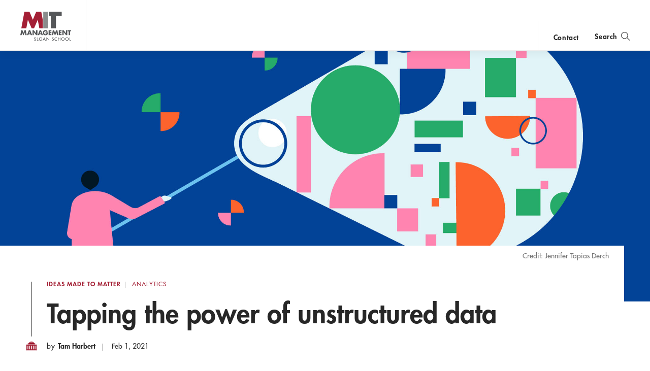

--- FILE ---
content_type: text/html; charset=UTF-8
request_url: https://mitsloan.mit.edu/ideas-made-to-matter/tapping-power-unstructured-data?utm_source=thinkingforward&utm_medium=email&utm_campaign=unstructured
body_size: 20979
content:
<!DOCTYPE html>
<html lang="en" dir="ltr" prefix="og: https://ogp.me/ns#">
  <head>
    <meta charset="utf-8" />
<noscript><style>form.antibot * :not(.antibot-message) { display: none !important; }</style>
</noscript><style>/* @see https://github.com/aFarkas/lazysizes#broken-image-symbol */.js img.lazyload:not([src]) { visibility: hidden; }/* @see https://github.com/aFarkas/lazysizes#automatically-setting-the-sizes-attribute */.js img.lazyloaded[data-sizes=auto] { display: block; width: 100%; }</style>
<meta property="og:site_name" content="MIT Sloan" />
<meta property="og:url" content="https://mitsloan.mit.edu/ideas-made-to-matter/tapping-power-unstructured-data" />
<meta property="og:title" content="Tapping the power of unstructured data | MIT Sloan" />
<meta property="og:image" content="https://mitsloan.mit.edu/sites/default/files/styles/og_image/public/2021-01/unstructured-data_0.jpg?h=8d8ebe03&amp;itok=khTfUC4q" />
<meta name="twitter:card" content="summary_large_image" />
<meta name="twitter:description" content="There’s competitive advantage buried in text, images, audio, social media, and more — as industries like shipping, retail, legal, and finance are finding." />
<meta name="twitter:site" content="MITSloan" />
<meta name="twitter:title" content="Tapping the power of unstructured data | MIT Sloan" />
<meta name="twitter:image" content="https://mitsloan.mit.edu/sites/default/files/styles/og_image/public/2021-01/unstructured-data_0.jpg?h=8d8ebe03&amp;itok=khTfUC4q" />
<meta name="msvalidate.01" content="64FACE15B8B2407A6A501FD9EAC092AD" />
<meta name="facebook-domain-verification" content="o19u7bs0bn1cuxcoaxxw8b3gps1ffa" />
<meta name="google-site-verification" content="oUyu8HosmUo7DzbQ59Kk5-jsvPjeI1ab_LfqomGgqMg" />
<meta name="Generator" content="Drupal 10 (https://www.drupal.org)" />
<meta name="MobileOptimized" content="width" />
<meta name="HandheldFriendly" content="true" />
<meta name="viewport" content="width=device-width, initial-scale=1.0" />
<meta name="theme-color" content="#000000" />
<link rel="icon" href="/favicon.ico" type="image/vnd.microsoft.icon" />
<link rel="manifest" href="/manifest.json?_format=json" />
<link rel="canonical" href="https://mitsloan.mit.edu/ideas-made-to-matter/tapping-power-unstructured-data" />
<link rel="shortlink" href="https://mitsloan.mit.edu/node/27865" />

    <title>Tapping the power of unstructured data | MIT Sloan</title>
    <meta http-equiv="X-UA-Compatible" content="IE=edge" />
        <link rel="apple-touch-icon" sizes="180x180" href="/apple-touch-icon.png">
    <link rel="icon" type="image/png" sizes="32x32" href="/favicon-32x32.png">
    <link rel="icon" type="image/png" sizes="16x16" href="/favicon-16x16.png">
    <link rel="manifest" href="/manifest.json">
    <link rel="mask-icon" href="/safari-pinned-tab.svg" color="#a31f34">
    <meta name="theme-color" content="#ffffff">
        <link rel="stylesheet" media="all" href="/sites/default/files/css/css_WvhTc0WdBNdFp26YKxI5cicBUJcPTkyMgPPl1JoPd-0.css?delta=0&amp;language=en&amp;theme=mitsloan&amp;include=eJx1jVEKAjEQQy9U2iNJuh27lZlO6UzRvb0Kih-LPwnkJWTTSanMNcARNzwCdW9-XEgylbRheNMepLmxoqfKmsFhYKJOjN2-218SVx8rc7OdSrDDnCRlGIU75atOSR-PxCSvt1jI0diia638vyZkhnrmb3kC-t5NHQ" />
<link rel="stylesheet" media="all" href="/sites/default/files/css/css_-rFspPROs5SAwfCO-KWFgDOUY_PPENM_Z64iWNrIleg.css?delta=1&amp;language=en&amp;theme=mitsloan&amp;include=eJx1jVEKAjEQQy9U2iNJuh27lZlO6UzRvb0Kih-LPwnkJWTTSanMNcARNzwCdW9-XEgylbRheNMepLmxoqfKmsFhYKJOjN2-218SVx8rc7OdSrDDnCRlGIU75atOSR-PxCSvt1jI0diia638vyZkhnrmb3kC-t5NHQ" />

    <link type="text/css" rel="stylesheet" href="//fast.fonts.net/cssapi/d1a7a6a7-f8a0-45f8-aea8-21101826bd46.css"/>
    <script type="application/json" data-drupal-selector="drupal-settings-json">{"path":{"baseUrl":"\/","pathPrefix":"","currentPath":"node\/27865","currentPathIsAdmin":false,"isFront":false,"currentLanguage":"en","currentQuery":{"utm_campaign":"PANTHEON_STRIPPED","utm_medium":"PANTHEON_STRIPPED","utm_source":"PANTHEON_STRIPPED"}},"pluralDelimiter":"\u0003","suppressDeprecationErrors":true,"gtag":{"tagId":"","consentMode":false,"otherIds":[],"events":[],"additionalConfigInfo":[]},"ajaxPageState":{"libraries":"[base64]","theme":"mitsloan","theme_token":null},"ajaxTrustedUrl":{"form_action_p_pvdeGsVG5zNF_XLGPTvYSKCf43t8qZYSwcfZl2uzM":true},"gtm":{"tagId":null,"settings":{"data_layer":"dataLayer","include_classes":false,"allowlist_classes":"","blocklist_classes":"","include_environment":false,"environment_id":"","environment_token":""},"tagIds":["GTM-MVBC5PK"]},"dataLayer":{"defaultLang":"en","languages":{"en":{"id":"en","name":"English","direction":"ltr","weight":0}}},"lazy":{"lazysizes":{"lazyClass":"lazyload","loadedClass":"lazyloaded","loadingClass":"lazyloading","preloadClass":"lazypreload","errorClass":"lazyerror","autosizesClass":"lazyautosizes","srcAttr":"data-src","srcsetAttr":"data-srcset","sizesAttr":"data-sizes","minSize":40,"customMedia":[],"init":true,"expFactor":1.5,"hFac":0.8,"loadMode":2,"loadHidden":true,"ricTimeout":0,"throttleDelay":125,"plugins":[]},"placeholderSrc":"","preferNative":false,"minified":true,"libraryPath":"\/libraries\/lazysizes"},"user":{"uid":0,"permissionsHash":"b0578fd6735a74d7cf6ebcd03150dae1a82db6b50441e3d07964606c413cd7d3"}}</script>
<script src="/sites/default/files/js/js_7bUWEeXEfn0JUMBve2SIQsk6oK4rFAnVxOzXhTNFY_M.js?scope=header&amp;delta=0&amp;language=en&amp;theme=mitsloan&amp;include=[base64]"></script>
<script src="/modules/contrib/google_tag/js/gtag.js?t57usm"></script>
<script src="/modules/contrib/google_tag/js/gtm.js?t57usm"></script>
<script src="/sites/default/files/js/js_qTc_kBuQYqef9yALsD0AFxpGC8aTJdT4PQ-0irUAybc.js?scope=header&amp;delta=3&amp;language=en&amp;theme=mitsloan&amp;include=[base64]"></script>

  </head>
  <body class="user--anonymous">
        <a href="#main-content" class="visually-hidden focusable" id="skip-to-main-link">Skip to main content</a>
    <noscript><iframe src="https://www.googletagmanager.com/ns.html?id=GTM-MVBC5PK"
                  height="0" width="0" style="display:none;visibility:hidden"></iframe></noscript>

      <div class="dialog-off-canvas-main-canvas" data-off-canvas-main-canvas>
    <header id="site-header" class="site-header nav init ">
    <div class="site-header--content" data-nosnippet>
        <a class="nav--logo no-print" href="/" title="MIT Sloan">MIT Sloan logo</a>
        <nav class="nav--main no-print" aria-label="main">
                              <span class="nav--main--inner">
    <ul id="nav-menu" class="nav--links" aria-labelledby="nav-menu-btn">
                <li class="nav--academics nav--academics-mobile">
            <button class="academics-overlay--open-btn js-academics-overlay-btn" data-opened="false" aria-label="academics" aria-expanded="false">academics</button>
        </li>
                    <li><a href="/ideas-made-to-matter">Ideas Made to Matter</a></li>
                    <li><a href="/values/our-values">Values</a></li>
                    <li><a href="/events">Events</a></li>
                    <li><a href="/alumni">Alumni</a></li>
                    <li><a href="/faculty/faculty-directory">Faculty</a></li>
                    <li><a href="/about/why-mit-sloan">About</a></li>
                    <li><a href="https://exec.mit.edu/s/">Executive Education</a></li>
                <li class="nav--academics nav--academics-desktop">
            <button class="academics-overlay--open-btn js-academics-overlay-btn" data-opened="false" aria-label="academics" aria-expanded="false">academics</button>
        </li>
                    <li class="nav--contact nav--contact-mobile">
              <a href="/about/staff-directory">contact</a>
            </li>
            </ul>
    <span class="nav--mobile-footer">
                    <ul class="nav--share">
                                    <li><a class="nav--facebook" href="https://www.facebook.com/MITSloan" target="_blank">facebook</a></li>
                                    <li><a class="nav--instagram" href="https://www.instagram.com/mitsloan/" target="_blank">instagram</a></li>
                                    <li><a class="nav--linkedin" href="https://www.linkedin.com/company/mit-sloan-school-of-management" target="_blank">linkedin</a></li>
                                    <li><a class="nav--twitter" href="https://twitter.com/mitsloan" target="_blank">twitter</a></li>
                                    <li><a class="nav--youtube" href="https://www.youtube.com/user/MITSloan" target="_blank">youtube</a></li>
                            </ul>
                <a href="https://mit.edu" class="nav--mit-logo" title="Massachusetts Institute of Technology" target="_blank"></a>
    </span>
</span>


                    </nav>
        <div class="nav--actions no-print">
                              <div id="smart-area" class="nav--smart-area" data-site-section="fallback" data-animation-triggered="false" data-fallback-enabled="true">
                <p class="nav--smart-area-fallback">
                                        <span>Learn about the future of management education.</span>
                                        <a class="nav--smart-area-link" href="/about/office-dean"> A conversation with John C Head III Dean Rick Locke.</a>
                    </p>
    </div>


                                        <div class="nav--contact nav--contact-desktop contact-link">
                  <a href="/about/staff-directory">contact</a>
                </div>
                        <button class="js-nav-search-view-btn nav--search-toggle" aria-label="search" aria-expanded="false"><span>Search</span></button>
            <button id="nav-menu-btn" class="js-nav-view-btn nav--view-toggle" aria-label="show main navigation" aria-haspopup="true" aria-controls="nav-menu">Show Main Navigation</button>
        </div>
        <div class="nav--search no-print" aria-hidden="true">
            <form id="nav-search-form" class="nav--search-form">
                <input tabindex="-1" class="nav--search-field" type="text" placeholder="Search">
                <input tabindex="-1" type="submit" class="js-nav-search-submit nav--search-submit" value="Submit">
                <span class="nav--search-submit-graphic" aria-hidden="true"></span>
            </form>
            <button tabindex="-1" class="js-nav-search-view-btn nav--search-close">close search</button>
        </div>
    </div>
              <section class="academics-overlay js-academics-overlay init">
	<div class="academics-overlay--content" data-nosnippet>
		<header class="academics-overlay--header">
			<span class="academics-overlay--close-btn-wrapper">
				<button tabindex="-1" class="academics-overlay--close-btn js-academics-overlay-btn">Back to Menu</button>
			</span>
							<h2 class="academics-overlay--title">Which program is right for you?</h2>
			                                        <span class="academics-overlay--bg">
                        <picture loading="lazy" data-lazy="1 27628" width="1500" height="500">
                <!--[if IE 9]><video style="display: none;"><![endif]-->
              <source media="all and (min-width: 3840px)" type="image/png" width="1500" height="500" data-srcset="/sites/default/files/styles/academics_overlay_desktop/public/2021-06/academics-overlay-default.png?itok=Q_WEj4_e 1x"/>
              <source media="all and (max-width: 3839px) and (min-width: 1920px)" type="image/png" width="1500" height="500" data-srcset="/sites/default/files/styles/academics_overlay_desktop/public/2021-06/academics-overlay-default.png?itok=Q_WEj4_e 1x"/>
              <source media="all and (max-width: 1919px) and (min-width: 1440px)" type="image/png" width="1500" height="500" data-srcset="/sites/default/files/styles/academics_overlay_desktop/public/2021-06/academics-overlay-default.png?itok=Q_WEj4_e 1x"/>
              <source media="all and (max-width: 1439px) and (min-width: 1210px)" type="image/png" width="1500" height="500" data-srcset="/sites/default/files/styles/academics_overlay_desktop/public/2021-06/academics-overlay-default.png?itok=Q_WEj4_e 1x"/>
              <source media="all and (max-width: 1209px) and (min-width: 768px)" type="image/png" width="780" height="260" data-srcset="/sites/default/files/styles/academics_overlay_mobile/public/2021-06/academics-overlay-default.png?itok=g9xoNRww 1x"/>
              <source media="all and (max-width: 767px)" type="image/png" width="780" height="260" data-srcset="/sites/default/files/styles/academics_overlay_mobile/public/2021-06/academics-overlay-default.png?itok=g9xoNRww 1x"/>
            <!--[if IE 9]></video><![endif]-->
            <img loading="lazy" width="1500" height="500" alt="MIT Sloan Campus life" class="lazyload" data-src="/sites/default/files/styles/academics_overlay_desktop/public/2021-06/academics-overlay-default.png?itok=Q_WEj4_e" />

  </picture>



                </span>
            		</header>

		<div class="academics-overlay--body">
			<div class="academics-overlay--programs">
									<div class="academics-overlay--programs-col">
																					<div class="academics-overlay--program">
									<a href="/mba/introduce-yourself" >MBA</a>
									<p>Through intellectual rigor and experiential learning, this full-time, two-year MBA program develops leaders who make a difference in the world.</p>
								</div>
																												<div class="academics-overlay--program">
									<a href="https://lgo.mit.edu/"  target="_blank" >Leaders for Global Operations</a>
									<p>Earn your MBA and SM in engineering with this transformative two-year program. </p>
								</div>
																												<div class="academics-overlay--program">
									<a href="/mfin/introduce-yourself" >Master of Finance</a>
									<p>A rigorous, hands-on program that prepares adaptive problem solvers for premier finance careers.</p>
								</div>
																												<div class="academics-overlay--program">
									<a href="/master-of-business-analytics/introduce-yourself" >Master of Business Analytics</a>
									<p>A 12-month program focused on applying the tools of modern data science, optimization and machine learning to solve real-world business problems.</p>
								</div>
																		</div>
									<div class="academics-overlay--programs-col">
																					<div class="academics-overlay--program">
									<a href="/msms/master-science-management-studies/explore-program" >Master of Science in Management Studies</a>
									<p>Combine an international MBA with a deep dive into management science. A special opportunity for partner and affiliate schools only.</p>
								</div>
																												<div class="academics-overlay--program">
									<a href="/programs/phd/explore-program" >PhD</a>
									<p>A doctoral program that produces outstanding scholars who are leading in their fields of research.</p>
								</div>
																												<div class="academics-overlay--program">
									<a href="/programs/undergraduate/undergraduate-programs" >Undergraduate </a>
									<p>Bring a business perspective to your technical and quantitative expertise with a bachelor’s degree in management, business analytics, or finance.</p>
								</div>
																												<div class="academics-overlay--program">
									<a href="/mba/deferred-admission" >MBA Early (Deferred admissions option)</a>
									<p>Apply now and work for two to five years. We&#039;ll save you a seat in our MBA class when you&#039;re ready to come back to campus for your degree.</p>
								</div>
																		</div>
							</div>

							<div class="academics-overlay--executive-programs">
					<h3>
						<strong>Executive</strong>
						Programs</h3>
											<div class="academics-overlay--program">
							<a href="/emba/introduce-yourself" >MIT Executive MBA</a>
							<p>The 20-month program teaches the science of management to mid-career leaders who want to move from success to significance.</p>
						</div>
											<div class="academics-overlay--program">
							<a href="/mit-sloan-fellows-mba-program/introduce-yourself" >MIT Sloan Fellows MBA</a>
							<p>A full-time MBA program for mid-career leaders eager to dedicate one year of discovery for a lifetime of impact.</p>
						</div>
											<div class="academics-overlay--program">
							<a href="https://sdm.mit.edu/"  target="_blank" >System Design &amp; Management</a>
							<p>A joint program for mid-career professionals that integrates engineering and systems thinking. Earn your master’s degree in engineering and management.</p>
						</div>
											<div class="academics-overlay--program">
							<a href="https://executive.mit.edu/"  target="_blank" >Executive Education</a>
							<p>Non-degree programs for senior executives and high-potential managers.</p>
						</div>
											<div class="academics-overlay--program">
							<a href="/visiting-fellows" >Visiting Fellows </a>
							<p>A non-degree, customizable program for mid-career professionals.</p>
						</div>
									</div>
					</div>
					<footer class="academics-overlay--footer">
				<a class="academics-overlay--footer-link" href="/events?f%5B0%5D=events_audience%3A1802">View Upcoming Program Events</a>
			</footer>
			</div>
</section>


    </header>

<main class="" role="main" id="main-content">
                <div class="admin"><div class="admin--messages"><div data-drupal-messages-fallback class="hidden"></div>
</div></div>    
      
<article class="article" itemscope itemtype="http://schema.org/Article">
    <meta hidden itemprop="headline" content="There’s competitive advantage buried in text, images, audio, social media, and more — as industries like shipping, retail, legal, and finance are finding.">    <span hidden aria-hidden="true" itemprop="publisher" itemscope itemtype="http://schema.org/Organization">
        <meta hidden itemprop="name" content="MIT Sloan School of Management">
        <span hidden itemprop="logo" itemscope itemtype="https://schema.org/ImageObject">
            <meta itemprop="url" content="/themes/custom/mitsloan/img/MITSloanLogo.png">
            <meta itemprop="width" content="152">
            <meta itemprop="height" content="87">
        </span>
    </span>

            <header class="article_header" data-background="true">
    <figure class="article_header--figure no-print" aria-hidden="true">
                    <div class="article_header--bg" aria-label="Illustration of a person catching data shapes in a net" aria-hidden="true" itemprop="image" itemscope itemtype="https://schema.org/ImageObject" style="background-image: url(/sites/default/files/styles/article_header/public/2021-01/unstructured-data_0.jpg?h=8d8ebe03&amp;itok=KCMSX_Sn);">
                <meta itemprop="url" content="/sites/default/files/styles/article_header/public/2021-01/unstructured-data_0.jpg?h=8d8ebe03&amp;itok=KCMSX_Sn">
                <meta itemprop="width" content="1400">
                <meta itemprop="height" content="480">
            </div>
                <div class="article_header--pattern">
            <div class="article_header--pattern_inside"></div>
        </div>
    </figure>
    <div class="article_header--container" data-long-title="false">
        <div class="article_header--notation no-print">
                    <p class="article_header--credit">Credit: Jennifer Tapias Derch</p>
                        </div>
        <div class="article_header--decoration" aria-hidden="true">
            <svg class="article_header--dome" tabindex="-1" aria-hidden="true" focusable="false" width="22px" height="18px" viewBox="0 0 22 18" version="1.1" xmlns="http://www.w3.org/2000/svg" xmlns:xlink="http://www.w3.org/1999/xlink">
                <defs>
                    <mask id="article_header--dome_mask" fill="white">
                        <polygon id="article_header--dome_path" points="10.8642542 0.0350544111 0.0170843034 0.0350544111 0.0170843034 2.60748156 10.8642542 2.60748156 10.8642542 0.0350544111"></polygon>
                    </mask>
                </defs>
                <path fill-rule="evenodd" d="M0,6.09932859 L0.877883598,8.18323872 L0.877883598,15.3222329 L0.030840682,17.3245206 L21.9724797,17.3245206 L21.1214203,15.3222329 L21.1214203,8.18323872 L21.997726,6.09932859 L0,6.09932859 Z M17.2313345,15.2588777 L18.7742293,15.2588777 L18.7742293,8.1938221 L17.2313345,8.1938221 L17.2313345,15.2588777 Z M13.7314192,15.2588777 L15.2733098,15.2588777 L15.2733098,8.1938221 L13.7314192,8.1938221 L13.7314192,15.2588777 Z M10.2639224,15.2588777 L11.8059565,15.2588777 L11.8059565,8.1938221 L10.2639224,8.1938221 L10.2639224,15.2588777 Z M6.75783892,15.2588777 L8.30001646,15.2588777 L8.30001646,8.1938221 L6.75783892,8.1938221 L6.75783892,15.2588777 Z M3.27355908,15.2588777 L4.81458907,15.2588777 L4.81458907,8.1938221 L3.27355908,8.1938221 L3.27355908,15.2588777 Z" fill="#A31F34"></path>
                <path transform="translate(3.533216, 0.018557)" fill="#A31F34" d="M0.0279793063,5.37149681 L0.0279793063,4.26763624 C0.0279793063,3.40443874 3.38401928,2.70477613 7.52628148,2.70477613 C11.6685437,2.70477613 15.0227189,3.40443874 15.0227189,4.26763624 L15.0227189,5.37149681"></path>
                <path transform="translate(5.5943570000000005, 0.018557)" fill="#A31F34" mask="url(#article_header--dome_mask)" d="M5.44131476,0.0351413977 C5.18182269,0.0316619318 1.89621423,0.0718207677 0.0170843034,2.16689419 L0.0170843034,2.60748156 C1.21140764,2.22908964 3.74808959,2.05584124 5.40903962,2.07671803 L5.40903962,2.07802283 L5.42668336,2.07802283 L5.44131476,2.07802283 L5.4545117,2.07802283 L5.47430711,2.07802283 L5.47430711,2.07671803 C7.13396614,2.05584124 9.67093498,2.22908964 10.8642542,2.60748156 L10.8642542,2.16689419 C8.98770629,0.0718207677 5.69951581,0.0316619318 5.44131476,0.0351413977"></path>
            </svg>
        </div>

        <div class="article_header--text_wrap">
            <div class="article_header--eyebrow">
                <p class="article_header--label">		<a class="eyebrow-link" href="/ideas-made-to-matter">Ideas Made to Matter</a>

</p>
                                    <p class="article_header--tag">
                                            <a class="primary-topic-page-link" href="/ideas-made-to-matter/topics/analytics">
                        Analytics</a>
                                        </p>
                            </div>
            <h1 class="article_header--title" itemprop="name">Tapping the power of unstructured data</h1>
            <div class="article_header--info">
                                        <p class="article_header--info_label">By</p>
    					            <p class="article_header--author" itemprop="author">Tam Harbert</p>
      	                                                    <p class="article_header--date">
                        <time datetime="2021-02-01" itemprop="datePublished" pubdate>Feb 1, 2021</time>
                    </p>
                            </div>
        </div>
    </div>
</header>
    
            <aside class="wim">
        <h2 class="wim--label jump-header" id="why-it-matters">Why It Matters		<a href="#why-it-matters" class="jump-link" aria-label="Jump to Why It Matters">
            <img src="/themes/custom/mitsloan/img/anchorlink-icon.png" alt="" />
        </a>
		</h2>
    <p class="wim--text">Data locked away in text, audio, social media, and other unstructured sources can be a competitive advantage for firms that figure out how to use it.</p>

        <svg class="wim--corner" data-position="top_left" aria-hidden="true" focusable="false">
        <rect class="wim--corner_rect" x="0" y="0" width="2" height="15"></rect>
        <rect class="wim--corner_rect" x="0" y="0" width="15" height="2"></rect>
    </svg>
    <svg class="wim--corner" data-position="bot_right" aria-hidden="true" focusable="false">
        <rect class="wim--corner_rect" x="13" y="0" width="2" height="15"></rect>
        <rect class="wim--corner_rect" x="0" y="13" width="15" height="2"></rect>
    </svg>
    <svg class="wim--corner" data-position="bot_left" aria-hidden="true" focusable="false">
        <rect class="wim--corner_rect" x="0" y="0" width="2" height="15"></rect>
        <rect class="wim--corner_rect" x="0" y="13" width="15" height="2"></rect>
    </svg>
    <svg class="wim--corner" data-position="top_right" aria-hidden="true" focusable="false">
        <rect class="wim--corner_rect" x="13" y="0" width="2" height="15"></rect>
        <rect class="wim--corner_rect" x="0" y="0" width="15" height="2"></rect>
    </svg>

                <div class="wim--share no-print">
            <div class="micro_share">
    <button class="micro_share--button" type="button" aria-label="Click to open social share links." aria-expanded="false">
        <span class="micro_share--label">Share</span>
    </button>

        <div class="micro_share--icons" data-opened="false" aria-hidden="true">
        <ul class="micro_share--list">
                            <li class="micro_share--item">
                    <a tabindex="-1" class="micro_share--link" title="Share on Facebook" data-social="facebook" target="_blank" href="https://www.facebook.com/dialog/share?app_id=197866067790470&amp;display=popup&amp;href=https://mitsloan.mit.edu/ideas-made-to-matter/tapping-power-unstructured-data&amp;redirect_uri=https://mitsloan.mit.edu/ideas-made-to-matter/tapping-power-unstructured-data&amp;quote=Data locked away in text, audio, social media, and other unstructured sources can be a competitive advantage for firms that figure out how to use it."></a>
                </li>
                                        <li class="micro_share--item">
                    <a tabindex="-1" class="micro_share--link" title="Share on X" data-social="twitter" target="_blank" href="https://twitter.com/intent/tweet?url=https://mitsloan.mit.edu/ideas-made-to-matter/tapping-power-unstructured-data&amp;text=Data locked away in text, audio, social media, and other unstructured sources can be a competitive advantage for firms that figure out how to use it.&amp;via=MITSloan"> </a>
                </li>
                                        <li class="micro_share--item">
                    <a tabindex="-1" class="micro_share--link" title="Share on LinkedIn" data-social="linkedin" target="_blank" href="https://www.linkedin.com/shareArticle?mini=true&amp;url=https://mitsloan.mit.edu/ideas-made-to-matter/tapping-power-unstructured-data&amp;title=Tapping the power of unstructured data&amp;summary=Data locked away in text, audio, social media, and other unstructured sources can be a competitive advantage for firms that figure out how to use it.&amp;source="></a>
                </li>
                                        <li class="micro_share--item">
                    <a tabindex="-1" class="micro_share--link" title="Mail link" data-social="mail" href="mailto:?subject=Tapping%20the%20power%20of%20unstructured%20data&amp;body=Data locked away in text, audio, social media, and other unstructured sources can be a competitive advantage for firms that figure out how to use it. https%3A%2F%2Fmitsloan.mit.edu%2Fideas-made-to-matter%2Ftapping-power-unstructured-data"></a>
                </li>
                        <li class="micro_share--item">
                <button tabindex="-1" class="micro_share--close" type="button"  aria-label="Close sharing links"></button>
            </li>
        </ul>
    </div>
</div>
        </div>
    </aside>
    
            <div class="article--body">
                            <aside class="share js-share" data-visible="true" data-fixed="false" tabindex="0">
    <ul class="share--list">
                    <li><a href="https://www.facebook.com/dialog/share?app_id=197866067790470&amp;display=popup&amp;href=https://mitsloan.mit.edu/ideas-made-to-matter/tapping-power-unstructured-data&amp;redirect_uri=https://mitsloan.mit.edu/ideas-made-to-matter/tapping-power-unstructured-data&amp;quote=" target="_blank" class="share--btn share--facebook">facebook</a></li>
                            <li><a href="https://twitter.com/intent/tweet?url=https://mitsloan.mit.edu/ideas-made-to-matter/tapping-power-unstructured-data&amp;text=Tapping the power of unstructured data&amp;via=MITSloan" target="_blank" class="share--btn share--twitter">X</a></li>
                            <li><a href="https://www.linkedin.com/shareArticle?mini=true&amp;url=https://mitsloan.mit.edu/ideas-made-to-matter/tapping-power-unstructured-data&amp;title=Tapping the power of unstructured data&amp;summary=&amp;source=" target="_blank" class="share--btn share--linkedin">linkedin</a></li>
                            <li><a href="mailto:?subject=Tapping%20the%20power%20of%20unstructured%20data&amp;body=Read more from MIT Sloan.%0A %0ATapping%20the%20power%20of%20unstructured%20data%0AThere%E2%80%99s%20competitive%20advantage%20buried%20in%20text%2C%20images%2C%20audio%2C%20social%20media%2C%20and%20more%20%E2%80%94%20as%20industries%20like%20shipping%2C%20retail%2C%20legal%2C%20and%20finance%20are%20finding.%0Ahttps://mitsloan.mit.edu/ideas-made-to-matter/tapping-power-unstructured-data%0A" class="share--btn share--email">email</a></li>
                            <li><a href="#" onclick="window.print();return false;" class="share--btn share--print">print</a></li>
            </ul>
    <button class="share--btn share--open js-open">open share links</button>
    <button class="share--btn share--close js-close">close share links</button>
</aside>

            
            <p>If your organization struggles to corral and analyze unstructured data, you’re not alone. Only 18% of organizations in a <a class="linkit" href="https://www2.deloitte.com/us/en/insights/topics/analytics/insight-driven-organization.html" target="_blank">2019 survey by Deloitte</a> reported being able to take advantage of such data.</p>

<p>In fact, a majority of data (80% to 90%, according to multiple analyst estimates) is unstructured information like text, video, audio, web server logs, social media, and more. That’s a huge untapped resource with the potential to create competitive advantage for companies that figure out how to use it.</p>

<aside class="pull_quote_small half-width-module">
    <div class="pull_quote_small--quotes_wrap" aria-hidden="false">
        <svg class="pull_quote_small--quotes" focusable="false" width="91px" height="70px" viewBox="0 0 91 70" version="1.1" xmlns:xlink="http://www.w3.org/1999/xlink">
            <defs>
                <linearGradient x1="29.4658779%" y1="13.902831%" x2="84.3203814%" y2="75.0760102%" id="linearGradient-1">
                                            <stop stop-color="#EC0044" offset="0%" />
                        <stop stop-color="#F9917C" offset="100%" />
                                    </linearGradient>
            </defs>
            <g stroke="none" stroke-width="1" fill="none" fill-rule="evenodd">
                <g transform="translate(-262.000000, -371.000000)" fill="url(#linearGradient-1)">
                    <g transform="translate(81.000000, 200.000000)">
                        <g id="Group-8" transform="translate(0.000000, 171.000000)">
                            <g>
                                <path d="M221.197577,7.9054774 C216.942406,10.2175654 213.502108,12.2085002 210.876577,13.8783415 C208.251047,15.5481828 205.580288,17.7531966 202.864222,20.4934491 C200.329227,23.0624357 198.382743,25.7598313 197.02471,28.5857166 C195.666677,31.4116019 194.716068,35.0509451 194.172854,39.5038553 L200.69138,39.5038553 C206.304584,39.5038553 210.718125,40.8097373 213.932136,43.4215404 C217.146148,46.0333435 218.753129,49.8653577 218.753129,54.9176982 C218.753129,58.5142795 217.327216,61.87532 214.475347,65.0009204 C211.623477,68.1265208 207.707874,69.6892976 202.72842,69.6892976 C194.942364,69.6892976 189.374512,67.2702048 186.024697,62.4319466 C182.674882,57.5936884 181,51.2355418 181,43.357316 C181,37.7911783 182.267478,32.7175057 184.802473,28.1361462 C187.337468,23.5547866 190.41563,19.4658775 194.037052,15.8692962 C197.749009,12.187082 201.687245,9.06152846 205.85188,6.4925418 C210.016515,3.92355514 213.50208,1.82558084 216.308682,0.198555957 L221.197577,7.9054774 Z M271.444547,7.9054774 C267.189377,10.2175654 263.749078,12.2085002 261.123548,13.8783415 C258.498017,15.5481828 255.827259,17.7531966 253.111193,20.4934491 C250.485662,23.1480686 248.516544,25.8668721 247.203779,28.6499409 C245.891014,31.4330098 244.963038,35.0509451 244.419825,39.5038553 L250.938351,39.5038553 C256.551554,39.5038553 260.965095,40.8097373 264.179107,43.4215404 C267.393118,46.0333435 269.0001,49.8653577 269.0001,54.9176982 C269.0001,58.5142795 267.574187,61.87532 264.722317,65.0009204 C261.870448,68.1265208 257.954845,69.6892976 252.97539,69.6892976 C245.189334,69.6892976 239.621482,67.2702048 236.271668,62.4319466 C232.921853,57.5936884 231.246971,51.2355418 231.246971,43.357316 C231.246971,37.7911783 232.514449,32.7175057 235.049444,28.1361462 C237.584439,23.5547866 240.662601,19.4658775 244.284022,15.8692962 C247.995979,12.187082 251.934216,9.06152846 256.098851,6.4925418 C260.263485,3.92355514 263.749051,1.82558084 266.555653,0.198555957 L271.444547,7.9054774 Z" id="“-copy-4" />
                            </g>
                        </g>
                    </g>
                </g>
            </g>
        </svg>
    </div>

    <blockquote class="pull_quote_small--text">Since most of the world’s data is unstructured, an ability to analyze and act on it presents a big opportunity.</blockquote>

    <span class="pull_quote_small--credit">
        <strong class="pull_quote_small--name">Mikey Shulman</strong>
        <span class="pull_quote_small--job">Head of Machine Learning, Kensho</span>
    </span>

            <div class="pull_quote_small--share">
            <div class="micro_share">
    <button class="micro_share--button" type="button" aria-label="Click to open social share links." aria-expanded="false">
        <span class="micro_share--label">Share</span>
    </button>

        <div class="micro_share--icons" data-opened="false" aria-hidden="true">
        <ul class="micro_share--list">
                            <li class="micro_share--item">
                    <a tabindex="-1" class="micro_share--link" title="Share on Facebook" data-social="facebook" target="_blank" href="https://www.facebook.com/dialog/share?app_id=197866067790470&amp;display=popup&amp;href=https://mitsloan.mit.edu/ideas-made-to-matter/tapping-power-unstructured-data&amp;redirect_uri=https://mitsloan.mit.edu/ideas-made-to-matter/tapping-power-unstructured-data&amp;quote=Since most of the world’s data is unstructured, an ability to analyze and act on it presents a big opportunity."></a>
                </li>
                                        <li class="micro_share--item">
                    <a tabindex="-1" class="micro_share--link" title="Share on X" data-social="twitter" target="_blank" href="https://twitter.com/intent/tweet?url=https://mitsloan.mit.edu/ideas-made-to-matter/tapping-power-unstructured-data&amp;text=Since most of the world’s data is unstructured, an ability to analyze and act on it presents a big opportunity.&amp;via=MITSloan"> </a>
                </li>
                                        <li class="micro_share--item">
                    <a tabindex="-1" class="micro_share--link" title="Share on LinkedIn" data-social="linkedin" target="_blank" href="https://www.linkedin.com/shareArticle?mini=true&amp;url=https://mitsloan.mit.edu/ideas-made-to-matter/tapping-power-unstructured-data&amp;title=Tapping the power of unstructured data&amp;summary=Since most of the world’s data is unstructured, an ability to analyze and act on it presents a big opportunity.&amp;source="></a>
                </li>
                                        <li class="micro_share--item">
                    <a tabindex="-1" class="micro_share--link" title="Mail link" data-social="mail" href="mailto:?subject=Tapping%20the%20power%20of%20unstructured%20data&amp;body=Since most of the world’s data is unstructured, an ability to analyze and act on it presents a big opportunity. https%3A%2F%2Fmitsloan.mit.edu%2Fideas-made-to-matter%2Ftapping-power-unstructured-data"></a>
                </li>
                        <li class="micro_share--item">
                <button tabindex="-1" class="micro_share--close" type="button" aria-label="Close sharing links"></button>
            </li>
        </ul>
    </div>
</div>
        </div>
    </aside>



<p>Unlike structured data — which is organized in a searchable format, like a database — unstructured data <a class="linkit" href="https://searchbusinessanalytics.techtarget.com/definition/unstructured-data" target="_blank">doesn’t adhere to conventional data models</a>. These forms of data are often more challenging to interpret, the Deloitte report said, but can deliver a more comprehensive and holistic understanding of the bigger picture.</p>

<p>“Because structured data is easier to work with, companies have already been able to do a lot with it,” said<button class="js-sidenote-launcher sidenote-button" data-bundle="faculty_member" data-entity-id="28183" data-entity-type="node" href="/faculty/directory/michael-shulman" sidenote-type="faculty_member">Mikey&nbsp;Shulman,</button>a finance lecturer at MIT Sloan and head of machine learning at <a class="linkit" href="https://www.kensho.com/" target="_blank">Kensho</a>, which specializes in artificial intelligence and analytics for the finance and U.S. intelligence communities.</p>

<p>“But since most of the world’s data, including most real-time data, is unstructured, an ability to analyze and act on it presents a big opportunity.”</p>

<h2><strong>Retail and finance lead the way </strong></h2>

<p>The industries that have most capitalized on that opportunity thus far are retail and finance, said Althea Davis, director of data practice, data strategy, and CDO advisory services at <a class="linkit" href="https://www.nxn.ae/" target="_blank">NXN</a>, a consultancy in Abu Dhabi that specializes in smart cities.</p>

<p>In the mid-2000s, retailers were the first to combine and analyze data from customer emails, images, voice, and store-traffic records to market to particular customers. And in the last few years, finance has made substantial progress. “Retail could run circles around the average bank back then,” Davis said. “But the banks have really caught up.”</p>

<p>Now other industries, including shipping, transportation, legal, and real estate, are leaning into unstructured data.</p>

<h2><strong>Parsing financial text</strong></h2>

<p>Companies approach unstructured data in two main ways. Some are able to organize and analyze their unstructured data themselves. Other companies have built a business structuring unstructured data, then selling that as a service to others.</p>

    <div class="newsletter_form no-print half-width half-width-module thinking-forward">
        <div id="paragraph--type--newsletter_form--19375">
             

                     <form class="webform-submission-form webform-submission-add-form webform-submission-emma-subsc-form webform-submission-emma-subsc-add-form webform-submission-emma-subsc-paragraph-19375-form webform-submission-emma-subsc-paragraph-19375-add-form js-webform-details-toggle webform-details-toggle" data-drupal-selector="webform-submission-emma-subsc-paragraph-19375-add-form-2" action="/ideas-made-to-matter/tapping-power-unstructured-data?utm_source=PANTHEON_STRIPPED&amp;utm_medium=PANTHEON_STRIPPED&amp;utm_campaign=PANTHEON_STRIPPED" method="post" id="webform-submission-emma-subsc-paragraph-19375-add-form--2" accept-charset="UTF-8">
  
  <label class="form-headline form-title" data-drupal-selector="edit-work-smart-with-our-thinking-forward-newsletter" for="edit-work-smart-with-our-thinking-forward-newsletter--2">Work smart with our Thinking Forward newsletter</label><label class="form-headline form-subhead" data-drupal-selector="edit-insights-from-mit-experts-delivered-every-tuesday-morning-" for="edit-insights-from-mit-experts-delivered-every-tuesday-morning---2">Insights from MIT experts, delivered every Tuesday morning.</label><div class="form-subscribe-option js-form-item form-item js-form-type-checkbox form-item-ai-at-work-signup js-form-item-ai-at-work-signup">
        <div class="container">
  <input data-drupal-selector="edit-ai-at-work-signup" type="checkbox" id="edit-ai-at-work-signup--2" name="ai_at_work_signup" value="95197411" class="form-checkbox">
  <span class="checkmark"></span>
</div>

        <label for="edit-ai-at-work-signup--2" class="option">Yes, I’d also like to subscribe to the AI at Work newsletter</label>
      </div>
<div class="js-form-item form-item js-form-type-email form-item-email js-form-item-email">
        <input autocomplete="email" pattern="^[a-z0-9._%+-]+@[a-z0-9.-]+\.[a-z]{2,}$" data-webform-pattern-error="Not a valid email" data-drupal-selector="edit-email" type="email" id="edit-email--2" name="email" value size="60" maxlength="254" placeholder="*" class="form-email required" required="required" aria-required="true">

        <label for="edit-email--2" class="option js-form-required form-required">Email:</label>
      </div>
<div class="macro-cta__btn js-form-wrapper form-wrapper" data-drupal-selector="edit-submit-buttons-container" id="edit-submit-buttons-container--2"><div data-drupal-selector="edit-actions" class="form-actions webform-actions js-form-wrapper form-wrapper" id="edit-actions--3"><input class="webform-button--submit button button--primary js-form-submit form-submit" data-drupal-selector="edit-actions-submit-2" type="submit" id="edit-actions-submit--2" name="op" value="SIGN UP">

</div>
<div class="arrow js-form-item form-item js-form-type-webform-markup form-item- js-form-item- form-no-label">
        
        </div>
</div>
<div class="webform-footer js-form-wrapper form-wrapper" data-drupal-selector="edit-footer" id="edit-footer--4"><div class="footer-image thinking-forward--plus-signs js-form-item form-item js-form-type-webform-markup form-item- js-form-item- form-no-label">
        
        </div>
</div>
<input autocomplete="off" data-drupal-selector="form-xhpljvhrckyz-4ealbj612nms74s2fbzoxiwktmilfe" type="hidden" name="form_build_id" value="form-XHPLJVHrcKyZ-4EALBj612Nms74S2FbZOxIWkTmiLFE">
<input data-drupal-selector="edit-webform-submission-emma-subsc-paragraph-19375-add-form-2" type="hidden" name="form_id" value="webform_submission_emma_subsc_paragraph_19375_add_form">
<div class="secondaryemail-textfield js-form-wrapper form-wrapper" style="display: none !important;"><div class="js-form-item form-item js-form-type-textfield form-item-secondaryemail js-form-item-secondaryemail">
      <label for="edit-secondaryemail--2">Leave this field blank</label>
        <input autocomplete="off" data-drupal-selector="edit-secondaryemail" type="text" id="edit-secondaryemail--2" name="secondaryemail" value size="20" maxlength="128" class="form-text">

        </div>
</div>


  
</form>


            </div>
  </div>



<p>“There is a large and growing contingent of companies doing that,” said Shulman — including Kensho, which was acquired in 2018 by S&amp;P Global, formerly Standard &amp; Poor’s, which uses its ability to analyze unstructured data to offer insights to its clients.</p>

<p>Kensho uses <a class="linkit" href="https://mitsloan.mit.edu/ideas-made-to-matter/why-finance-deploying-natural-language-processing" target="_blank">natural language processing</a>, a type of machine learning, to parse unstructured finance data, quickly pulling numbers from earnings report documents, for example.</p>

<p>Machine learning is a method by which computers learn to perform tasks by analyzing examples of those tasks.&nbsp;S&amp;P Global uses that capability to automate what were formerly manual and time-intensive processes.</p>

<p>Kensho uses machine learning to increase both the speed and scale of S&amp;P Global's data offerings. “In finance, time is money,” said Shulman. “If you can make decisions faster than your competitors, then you can make money off of that.”</p>

<h2><strong>Shipping, legal, and banking </strong></h2>

<p>S&amp;P Global offers a similar service for the shipping industry through another acquired startup, <a class="linkit" href="https://panjiva.com/" target="_blank">Panjiva</a>. The company analyzes shipping manifests, structures the data, and then sells it. “Think about the amazing supply chain insights you might get from data about what goods are shipping where in the world,” said Shulman. That’s valuable for not only Wall Street analysts, but also governments and other organizations involved in geo-politics, he said.</p>

<div class="article_promo half-width-module">
    <header class="article_promo--header">
        <h3>Related Articles</h3>
    </header>
    <div class="article_promo--container">
                    <a class="article_promo--item" title="How COVID-19 is disrupting data analytics strategies" href="/ideas-made-to-matter/how-covid-19-disrupting-data-analytics-strategies" data-dynamic="false" data-image-enabled="true" target="_blank">
                                    <figure class="article_promo--figure" data-slot="first" aria-label="Image of a woman peeking through a screen of binary code. " style="background-image: url(/sites/default/files/styles/highlighted_article/public/2021-01/peeking-through-binary-code-cropped_7.png?h=6d6d9df9&amp;itok=hDATqIiK);"></figure>
                
                                <span class="article_promo--item_title" data-slot="first">How COVID-19 is disrupting data analytics strategies</span>
            </a>
                    <a class="article_promo--item" title="How to build a data analytics dream team" href="/ideas-made-to-matter/how-to-build-a-data-analytics-dream-team" data-dynamic="false" data-image-enabled="true" target="_blank">
                                    <figure class="article_promo--figure" data-slot="second" aria-label="Illustration of people working at round desks that connect like data points" style="background-image: url(/sites/default/files/styles/highlighted_article/public/2020-05/analytics-roles_0.jpg?h=1c0fe72e&amp;itok=OhpWW0vL);"></figure>
                
                                <span class="article_promo--item_title" data-slot="second">How to build a data analytics dream team</span>
            </a>
                    <a class="article_promo--item" title="The next chapter in analytics: data storytelling" href="/ideas-made-to-matter/next-chapter-analytics-data-storytelling" data-dynamic="false" data-image-enabled="true" target="_blank">
                                    <figure class="article_promo--figure" data-slot="third" aria-label="Book pages with various colored bubbled meant to symbolize data storytelling" style="background-image: url(/sites/default/files/styles/highlighted_article/public/2020-05/data-visualization_1.jpg?h=6d5b3f0a&amp;itok=aOMJMf0I);"></figure>
                
                                <span class="article_promo--item_title" data-slot="third">The next chapter in analytics: data storytelling</span>
            </a>
            </div>
</div>



<p>Another company using the data-as-a-service business model is <a class="linkit" href="https://www.lexisnexis.com/en-us/about-us/about-us.page" target="_blank">LexisNexis</a>, whose Lex Machina unit provides a similar service for the legal industry. It scans legal briefs and court decisions, pulling and analyzing data that can provide insights into judges, lawyers, and lawsuits, which various parties can use to their advantage in a legal case.</p>

<p>Meanwhile banks — especially digital-native banks — are using unstructured data to market new products. For example, the pioneer online bank ING <a class="linkit" href="https://www.ing.com/Newsroom/News/Insurance-done-direct.htm" target="_blank">partnered with AXA</a> to sell insurance online, Davis said.</p>

<p>As a contractor, Davis helped build an analytics platform for the partnership that uses a variety of data, much of it unstructured, to identify and engage potential customers, she said.</p>

<p>For example, a bank customer’s data may indicate that her child (with whom she has a joint checking account) is moving away from home to attend college. Based on data available on the particular university town, ING can offer her&nbsp;theft or renter’s insurance at a click of the mouse.</p>

<p>“They can look at so many different types of data, including social media posts and even images of various types of housing — and pull it into their predictive models, which then spout out how they can best target this product to students and parents,” said Davis.</p>

<p>The policy can be sold — and the appropriate legal documents signed — all electronically. To identify potential customers for travel insurance, the partnership can collect and analyze data from travel agencies and websites to find people who are planning a vacation. “So much of that data is not structured,” Davis said. “They are getting it from many different places, and it’s not in bits and bytes.”</p>

<h2><strong>Diagnosing airplane health</strong></h2>

<p>Although the airline industry is not very advanced in using unstructured data to target customers, Davis said, she saw how <a class="linkit" href="https://www.etihad.com/en-us/" target="_blank">Etihad Airways</a> in Abu Dhabi, where Davis worked as enterprise data governance manager, not only analyzed its own unstructured data to improve its business, but is also selling that capability as a service.</p>

<p>Airlines operate all day every day of the year, so equipment problems that interrupt operations can sap profits. Etihad used advanced analytics to monitor maintenance, repair, and operations data, including sensor data from aircraft, and predict potential problems so the company can take preventative measures, she said.</p>

<p>Etihad then <a class="linkit" href="https://www.flightglobal.com/analysis/analysis-etihads-mro-unit-grows-third-party-business/131100.article" target="_blank">created a new business unit</a> to provide the service to other airlines. &nbsp;“It became a cash cow for Etihad,” she noted.</p>

<h2><strong>Changing the future</strong></h2>

<p>Davis expects more industries to learn how to leverage the power of unstructured data. NXN, her current employer, is creating a reference-model platform to gather and analyze data for smart cities, she said.</p>

<p>Such data would be valuable to governments, citizens and businesses. Landlords could better monitor and manage their properties and improve the quality of life for tenants by using information from social media, video cameras and police reports, for example. And governments could use a combination of structured and unstructured data to improve cities and better engage with citizens.</p>

<p>“The integration of this data could be beyond tactical,” Davis said. “We are working toward turning data into strategic information you could use to literally change the future of a city.”</p>

                            <div class="more_info">
    <svg class="more_info--svg" aria-hidden="true" focusable="false" width="44px" height="44px" viewBox="0 0 44 44" version="1.1" xmlns="http://www.w3.org/2000/svg" xmlns:xlink="http://www.w3.org/1999/xlink">
        <defs>
            <ellipse id="more_info--path-1" cx="22" cy="22" rx="22" ry="22"></ellipse>
            <polygon id="more_info--path-3" points="9.87659473 0.0318676464 0.0155311849 0.0318676464 0.0155311849 2.37043778 9.87659473 2.37043778 9.87659473 0.0318676464"></polygon>
        </defs>
        <g id="more_info---Global-Styleguide" stroke="none" stroke-width="1" fill="none" fill-rule="evenodd">
            <g id="more_info--05-Text-Heavy-Modules" transform="translate(-800.000000, -2671.000000)">
                <g id="more_info--Group-5" transform="translate(80.000000, 99.000000)">
                    <g id="more_info--Group-15" transform="translate(0.000000, 1709.000000)">
                        <g id="more_info--Group-3" transform="translate(0.000000, 482.000000)">
                            <g id="more_info--Group-23" transform="translate(720.000000, 356.000000)">
                                <g id="more_info--pexels-photo-119705" transform="translate(0.000000, 25.000000)">
                                    <mask id="more_info--mask-2" fill="white">
                                        <use xlink:href="#more_info--path-1"></use>
                                    </mask>
                                    <use id="more_info--Mask" fill="#A31F34" xlink:href="#more_info--path-1"></use>
                                    <g id="more_info--Page-1" opacity="0.5" mask="url(#more_info--mask-2)">
                                        <g transform="translate(12.000000, 14.000000)">
                                            <path d="M0,5.54484417 L0.798075998,7.43930793 L0.798075998,13.9293027 L0.0280369836,15.7495642 L19.9749816,15.7495642 L19.2012912,13.9293027 L19.2012912,7.43930793 L19.9979328,5.54484417 L0,5.54484417 Z M15.6648496,13.871707 L17.0674812,13.871707 L17.0674812,7.44892918 L15.6648496,7.44892918 L15.6648496,13.871707 Z M12.4831083,13.871707 L13.8848271,13.871707 L13.8848271,7.44892918 L12.4831083,7.44892918 L12.4831083,13.871707 Z M9.33083854,13.871707 L10.7326877,13.871707 L10.7326877,7.44892918 L9.33083854,7.44892918 L9.33083854,13.871707 Z M6.14348993,13.871707 L7.54546951,13.871707 L7.54546951,7.44892918 L6.14348993,7.44892918 L6.14348993,13.871707 Z M2.9759628,13.871707 L4.37689915,13.871707 L4.37689915,7.44892918 L2.9759628,7.44892918 L2.9759628,13.871707 Z" id="more_info--Fill-1" fill="#FFFFFF"></path>
                                            <g stroke-width="1" fill="none" transform="translate(3.212014, 0.016870)">
                                                <path d="M0.025435733,4.88317891 L0.025435733,3.87966931 C0.025435733,3.0949443 3.07638117,2.45888739 6.84207407,2.45888739 C10.607767,2.45888739 13.6570172,3.0949443 13.6570172,3.87966931 L13.6570172,4.88317891" id="more_info--Fill-2" fill="#FFFFFF"></path>
                                                <g id="more_info--Group-6" transform="translate(1.873764, 0.000000)">
                                                    <mask id="more_info--mask-4" fill="white">
                                                        <use xlink:href="#more_info--path-3"></use>
                                                    </mask>
                                                    <g id="more_info--Clip-5"></g>
                                                    <path d="M4.94664978,0.0319467252 C4.7107479,0.0287835744 1.72383112,0.065291607 0.0155311849,1.96990381 L0.0155311849,2.37043778 C1.10127968,2.02644513 3.40735418,1.86894658 4.91730875,1.88792548 L4.91730875,1.88911166 L4.93334851,1.88911166 L4.94664978,1.88911166 L4.958647,1.88911166 L4.97664283,1.88911166 L4.97664283,1.88792548 C6.48542376,1.86894658 8.79175907,2.02644513 9.87659473,2.37043778 L9.87659473,1.96990381 C8.17064208,0.065291607 5.18137801,0.0287835744 4.94664978,0.0319467252" id="more_info--Fill-4" fill="#FFFFFF" mask="url(#more_info--mask-4)"></path>
                                                </g>
                                            </g>
                                        </g>
                                    </g>
                                </g>
                            </g>
                        </g>
                    </g>
                </g>
            </g>
        </g>
    </svg>

    <div class="more_info--container">
        <span class="more_info--label">For more info</span>

        
                          <span class="more_info--name">Tracy Mayor</span>
                                      <span class="more_info--job">Senior Associate Director, Editorial</span>
                                      <span class="more_info--phone">
                  <a class="more_info--phone_link" title="Call at (617) 253-0065" href="tel:(617) 253-0065">(617) 253-0065</a>
              </span>
                                      <span class="more_info--email">
                  <a class="more_info--email_link" title="email at tmayor@mit.edu" href="mailto:tmayor@mit.edu">tmayor@mit.edu</a>
              </span>
                    
    </div>
</div>
                    </div>
                                    <section class="multi_up js-full-bleed-component no-print" data-layout="default" data-item-count="3">
                <header class="vert-mod-header" data-enabled="true">
                        <h2 class="vert-mod-header--label" id="related-articles">Related <strong>Articles</strong></h2>
        </header>
        <div class="multi_up--container">
                            <a class="multi_up--item" title="New MIT Sloan courses focus on deep learning, gen AI, and fintech" aria-label="New MIT Sloan courses focus on deep learning, gen AI, and fintech" href="/ideas-made-to-matter/new-mit-sloan-courses-focus-deep-learning-generative-ai-and-financial-technology" data-dynamic="" data-image-enabled="true" >
                                                                                                                                                                                                                      <picture width="330" height="408">
                <!--[if IE 9]><video style="display: none;"><![endif]-->
              <source srcset="/sites/default/files/styles/multi_up_large_desktop/public/2025-10/machine-learning_0.jpg?h=b4f85935&amp;itok=lr5D5cyj 1x" media="all and (max-width: 1439px) and (min-width: 1210px)" type="image/jpeg" width="330" height="408"/>
              <source srcset="/sites/default/files/styles/multi_up_large_tablet/public/2025-10/machine-learning_0.jpg?h=b4f85935&amp;itok=ljA5XdCE 1x" media="all and (max-width: 1209px) and (min-width: 768px)" type="image/jpeg" width="212" height="263"/>
              <source srcset="/sites/default/files/styles/multi_up_mobile/public/2025-10/machine-learning_0.jpg?h=b4f85935&amp;itok=YlL0Bivb 1x" media="all and (max-width: 767px)" type="image/jpeg" width="232" height="174"/>
            <!--[if IE 9]></video><![endif]-->
            <img width="330" height="408" src="/sites/default/files/styles/multi_up_large_desktop/public/2025-10/machine-learning_0.jpg?h=b4f85935&amp;itok=lr5D5cyj" alt="Various shapes and butterflies fly out of an open book and into a digital brain" loading="lazy" />

  </picture>

                    
                                                                                                <span class="multi_up--item_tag" data-slot="first">
                                <strong>Ideas Made to Matter</strong>
                            </span>
                        
                                                <span class="multi_up--item_title" data-slot="first">New MIT Sloan courses focus on deep learning, gen AI, and fintech</span>
                                    </a>
                            <a class="multi_up--item" title="AI implementation strategies from MIT Sloan Management Review" aria-label="AI implementation strategies from MIT Sloan Management Review" href="/ideas-made-to-matter/ai-implementation-strategies-4-insights-mit-sloan-management-review" data-dynamic="" data-image-enabled="true" >
                                                                                                                                                                                                                      <picture width="330" height="270">
                <!--[if IE 9]><video style="display: none;"><![endif]-->
              <source srcset="/sites/default/files/styles/multi_up_small_desktop/public/2025-10/ai-watering-can_2.jpg?h=7365d941&amp;itok=3mTkXyag 1x" media="all and (max-width: 1919px) and (min-width: 1440px)" type="image/jpeg" width="330" height="270"/>
              <source srcset="/sites/default/files/styles/multi_up_small_desktop/public/2025-10/ai-watering-can_2.jpg?h=7365d941&amp;itok=3mTkXyag 1x" media="all and (max-width: 1439px) and (min-width: 1210px)" type="image/jpeg" width="330" height="270"/>
              <source srcset="/sites/default/files/styles/multi_up_small_tablet/public/2025-10/ai-watering-can_2.jpg?h=7365d941&amp;itok=DXYmLC1s 1x" media="all and (max-width: 1209px) and (min-width: 768px)" type="image/jpeg" width="212" height="174"/>
              <source srcset="/sites/default/files/styles/multi_up_mobile/public/2025-10/ai-watering-can_2.jpg?h=7365d941&amp;itok=g2qU1AzE 1x" media="all and (max-width: 767px)" type="image/jpeg" width="232" height="174"/>
            <!--[if IE 9]></video><![endif]-->
            <img width="330" height="270" src="/sites/default/files/styles/multi_up_small_desktop/public/2025-10/ai-watering-can_2.jpg?h=7365d941&amp;itok=3mTkXyag" alt="digital/AI/circuitry imagery flows out of a watering can" loading="lazy" />

  </picture>

                    
                                                                                                <span class="multi_up--item_tag" data-slot="second">
                                <strong>Ideas Made to Matter</strong>
                            </span>
                        
                                                <span class="multi_up--item_title" data-slot="second">AI implementation strategies from MIT Sloan Management Review</span>
                                    </a>
                            <a class="multi_up--item" title="How to make data indispensable to your organization" aria-label="How to make data indispensable to your organization" href="/ideas-made-to-matter/how-to-make-data-indispensable-to-your-organization" data-dynamic="" data-image-enabled="true" >
                                                                                                                                                                                                                      <picture width="330" height="330">
                <!--[if IE 9]><video style="display: none;"><![endif]-->
              <source srcset="/sites/default/files/styles/multi_up_medium_desktop/public/2025-04/data.jpg?h=7691f918&amp;itok=NBMw9SaG 1x" media="all and (max-width: 1919px) and (min-width: 1440px)" type="image/jpeg" width="330" height="330"/>
              <source srcset="/sites/default/files/styles/multi_up_medium_desktop/public/2025-04/data.jpg?h=7691f918&amp;itok=NBMw9SaG 1x" media="all and (max-width: 1439px) and (min-width: 1210px)" type="image/jpeg" width="330" height="330"/>
              <source srcset="/sites/default/files/styles/multi_up_medium_tablet/public/2025-04/data.jpg?h=7691f918&amp;itok=MrIyeFBB 1x" media="all and (max-width: 1209px) and (min-width: 768px)" type="image/jpeg" width="212" height="212"/>
              <source srcset="/sites/default/files/styles/multi_up_mobile/public/2025-04/data.jpg?h=7691f918&amp;itok=IB21xYNu 1x" media="all and (max-width: 767px)" type="image/jpeg" width="232" height="174"/>
            <!--[if IE 9]></video><![endif]-->
            <img width="330" height="330" src="/sites/default/files/styles/multi_up_medium_desktop/public/2025-04/data.jpg?h=7691f918&amp;itok=NBMw9SaG" alt="A hand touches a plethora of shapes" loading="lazy" />

  </picture>

                    
                                                                                                <span class="multi_up--item_tag" data-slot="third">
                                <strong>Ideas Made to Matter</strong>
                            </span>
                        
                                                <span class="multi_up--item_title" data-slot="third">How to make data indispensable to your organization</span>
                                    </a>
                    </div>
    </section>

    </article>




</main>
          
    <footer class="footer">
    <div class="footer--top" data-nosnippet>

                    <section class="footer--mission">
                <h2 class="footer--mission_title footer--section_title">The Mission</h2>
                <p class="footer--mission_text">The mission of the MIT Sloan School of Management is to develop principled, innovative leaders who improve the world and to generate ideas that advance management practice.</p>
            </section>
        
        <section class="footer--find">
            <h2 class="footer--find_title footer--section_title">Find Us</h2>
            <span class="footer--location">
                <a class="footer--location_link" title="Map of MIT Campus - Opens in new window" target="_blank" href="https://www.google.com/maps/place/MIT+Sloan+School+of+Management/@42.3610109,-71.085189,17z/data=!3m1!4b1!4m5!3m4!1s0x89e370a66efa6057:0x9bcd706c8ad3aa7a!8m2!3d42.361007!4d-71.082995">                    <strong>MIT Sloan School of Management</strong>
                    <span>100 Main Street</span>
                    <span>Cambridge, MA 02142</span>
                </a>            </span>
            <a class="footer--phone" title="Call 617-253-1000" href="tel:617-253-1000">617-253-1000</a>
        </section>

                    <section class="footer--links no-print">
                <h2 class="footer--links_title footer--section_title">Links</h2>
                <nav class="footer--nav" aria-label="footer">
                    <ul class="footer--nav-list">
                                                    <li>
                                <a class="footer--link" href="/press/connect-faculty">Press</a>
                            </li>
                                                    <li>
                                <a class="footer--link" href="/work-mit-sloan">Careers</a>
                            </li>
                                                    <li>
                                <a class="footer--link" href="https://accessibility.mit.edu/">Accessibility</a>
                            </li>
                                                    <li>
                                <a class="footer--link" href="/licensing">Licensing</a>
                            </li>
                                                    <li>
                                <a class="footer--link" href="/privacy">Privacy</a>
                            </li>
                                            </ul>
                </nav>
            </section>
            </div>

    <div class="footer--bottom">
        <nav class="footer--social no-print" aria-label="social media" itemscope itemtype="http://schema.org/Organization">
            <link aria-hidden="true" hidden itemprop="url" href="/">
                            <a class="footer--social_link" aria-label="MIT Sloan on facebook" data-site="facebook" title="Find MIT Sloan on Facebook" itemprop="sameAs" target="_blank" href="https://www.facebook.com/MITSloan"></a>
                                        <a class="footer--social_link" aria-label="MIT Sloan on X" data-site="twitter" title="Find MIT Sloan on X" itemprop="sameAs" target="_blank" href="https://twitter.com/mitsloan"></a>
                                        <a class="footer--social_link" aria-label="MIT Sloan on youtube" data-site="youtube" title="Find MIT Sloan on YouTube" itemprop="sameAs" target="_blank" href="https://www.youtube.com/user/MITSloan"></a>
                                        <a class="footer--social_link" aria-label="MIT Sloan on instagram" data-site="instagram" title="Find MIT Sloan on Instagram" itemprop="sameAs" target="_blank" href="https://www.instagram.com/mitsloan/"></a>
                                        <a class="footer--social_link" aria-label="MIT Sloan on linkedin" data-site="linkedin" title="Find MIT Sloan on LinkedIn" target="_blank" href="https://www.linkedin.com/company/mit-sloan-school-of-management"></a>
                    </nav>
        <small class="footer--copyright">©2025 MIT Sloan School of Management</small>
    </div>
</footer>




  </div>

    <script>window.dataLayer = window.dataLayer || []; window.dataLayer.push({"content_type":"article","author":"tam harbert","site_section":"ideas made to matter","primary_topic":"analytics","topics":"analytics:artificial intelligence:data:finance"});</script>

    <script src="https://ajax.googleapis.com/ajax/libs/jquery/3.1.0/jquery.min.js"></script>
<script src="/sites/default/files/js/js_a50WiwUBaLrjUabt21CmstrNSwLvD0C5AJvObrl3JBQ.js?scope=footer&amp;delta=1&amp;language=en&amp;theme=mitsloan&amp;include=[base64]"></script>
<script src="/webform/javascript/emma_subsc/custom.js?t57uqw"></script>

  </body>
</html>


--- FILE ---
content_type: image/svg+xml
request_url: https://mitsloan.mit.edu/themes/custom/mitsloan/img/thinking-forward--plus-signs.svg
body_size: -79
content:
<svg width="99px" height="30px" viewBox="0 0 99 30" version="1.1" xmlns="http://www.w3.org/2000/svg" xmlns:xlink="http://www.w3.org/1999/xlink">
   <g id="Symbols" stroke="none" stroke-width="1" fill="none" fill-rule="evenodd">
       <g id="icons-/-plus-signs">
           <polygon id="Fill-1" fill="#2C6966" points="80.4413806 0 80.4413806 11.443223 69 11.443223 69 18.556777 80.4413806 18.556777 80.4413806 30 87.556777 30 87.556777 18.556777 99 18.556777 99 11.443223 87.556777 11.443223 87.556777 0"></polygon>
           <polygon id="Fill-2" fill="#55ADAA" points="45.4425203 0 45.4425203 11.443223 34 11.443223 34 18.556777 45.4425203 18.556777 45.4425203 30 52.5556374 30 52.5556374 18.556777 64 18.556777 64 11.443223 52.5556374 11.443223 52.5556374 0"></polygon>
           <polygon id="Fill-3" fill="#A8DCDA" points="11.443223 0 11.443223 11.443223 0 11.443223 0 18.556777 11.443223 18.556777 11.443223 30 18.556777 30 18.556777 18.556777 30 18.556777 30 11.443223 18.556777 11.443223 18.556777 0"></polygon>
       </g>
   </g>
</svg>


--- FILE ---
content_type: image/svg+xml
request_url: https://mitsloan.mit.edu/themes/custom/mitsloan/icons/print.svg
body_size: 30
content:
<svg class="print" width="28" height="25" viewBox="0 0 28 25" fill="none" xmlns="http://www.w3.org/2000/svg">
	<path d="M7 2.5C7 1.67157 7.67157 1 8.5 1H19.5C20.3284 1 21 1.67157 21 2.5V6C21 6.27614 21.2239 6.5 21.5 6.5C21.7761 6.5 22 6.27614 22 6V2.5C22 1.11929 20.8807 0 19.5 0H8.5C7.11929 0 6 1.11929 6 2.5V6C6 6.27614 6.22386 6.5 6.5 6.5C6.77614 6.5 7 6.27614 7 6V2.5Z" fill="#272727" />
	<path fill-rule="evenodd" clip-rule="evenodd" d="M2.5 7C1.11929 7 0 8.11929 0 9.5V16.5C0 17.8807 1.11929 19 2.5 19H6V22.5C6 23.8807 7.11929 25 8.5 25H19.5C20.8807 25 22 23.8807 22 22.5V19H25.5C26.8807 19 28 17.8807 28 16.5V9.5C28 8.11929 26.8807 7 25.5 7H2.5ZM24.5 10.5C25.0523 10.5 25.5 10.0523 25.5 9.5C25.5 8.94772 25.0523 8.5 24.5 8.5C23.9477 8.5 23.5 8.94772 23.5 9.5C23.5 10.0523 23.9477 10.5 24.5 10.5ZM7 15V22.5C7 23.3284 7.67157 24 8.5 24H19.5C20.3284 24 21 23.3284 21 22.5V15H7Z" fill="#272727" />
</svg>


--- FILE ---
content_type: image/svg+xml
request_url: https://mitsloan.mit.edu/themes/custom/mitsloan/icons/share.svg
body_size: -238
content:
<svg class="share" width="27" height="20" viewBox="0 0 27 20" fill="none" xmlns="http://www.w3.org/2000/svg">
	<path d="M16.5 6V1L26.5 9.5L16.5 18V13C9.5 12 5.5 13.5 1 19C1 8.5 8.02442 6 16.5 6Z" stroke="#272727" stroke-linecap="square" stroke-linejoin="round" />
</svg>


--- FILE ---
content_type: image/svg+xml
request_url: https://mitsloan.mit.edu/themes/custom/mitsloan/icons/email-fill.svg
body_size: -117
content:
<svg class="email-fill" width="24" height="17" viewBox="0 0 24 17" fill="none" xmlns="http://www.w3.org/2000/svg">
	<path d="M22.5797 0.116102C22.4013 0.0413192 22.2055 0 22 0H1.5C1.28809 0 1.08645 0.043942 0.90368 0.123211L11.5069 9.3434L22.5797 0.116102Z" fill="#272727" />
	<path d="M23.3252 0.796552L11.4931 10.6566L0.168313 0.808957C0.0607753 1.01577 0 1.25079 0 1.5L1.7643e-05 15C1.7643e-05 15.8284 0.671591 16.5 1.50002 16.5H22C22.8284 16.5 23.5 15.8284 23.5 15V1.5C23.5 1.24579 23.4368 1.00635 23.3252 0.796552Z" fill="#272727" />
</svg>


--- FILE ---
content_type: text/javascript; charset=UTF-8
request_url: https://mitsloan.mit.edu/webform/javascript/emma_subsc/custom.js?t57uqw
body_size: 467
content:
var getUrlParameter = function getUrlParameter(sParam) {
    var sPageURL = window.location.search.substring(1),
        sURLVariables = sPageURL.split('&'),
        sParameterName,
        i;

    for (i = 0; i < sURLVariables.length; i++) {
        sParameterName = sURLVariables[i].split('=');

        if (sParameterName[0] === sParam) {
            return sParameterName[1] === undefined ? true : decodeURIComponent(sParameterName[1]);
        }
    }
};

var isWebformConf = getUrlParameter('conf');
var sid = getUrlParameter('sid');
var uid = drupalSettings.user.uid;
if (isWebformConf == 1 && !isNaN(sid) && uid == 0) {
  if(jQuery.trim(jQuery('#main-content .admin .admin--messages').html()) == '' || jQuery('#main-content .admin .admin--messages').children().length == 0) {
    var message = '<div> <div class="c-status-message-wrapper" id="js-status-message"><div class="js-message" role="contentinfo" aria-label="Status message"><div class="c-status-message c-status-message--status" style="background-color: #3D9970; color: white;"> <button class="[ c-status-message__close ]" id="js-close-status-message" type="button"><svg width="24" version="1.1" xmlns="http://www.w3.org/2000/svg" height="24" viewBox="0 0 64 64" xmlns:xlink="http://www.w3.org/1999/xlink" enable-background="new 0 0 64 64"><g><path d="M28.941,31.786L0.613,60.114c-0.787,0.787-0.787,2.062,0,2.849c0.393,0.394,0.909,0.59,1.424,0.59 c0.516,0,1.031-0.196,1.424-0.59l28.541-28.541l28.541,28.541c0.394,0.394,0.909,0.59,1.424,0.59c0.515,0,1.031-0.196,1.424-0.59 c0.787-0.787,0.787-2.062,0-2.849L35.064,31.786L63.41,3.438c0.787-0.787,0.787-2.062,0-2.849c-0.787-0.786-2.062-0.786-2.848,0 L32.003,29.15L3.441,0.59c-0.787-0.786-2.061-0.786-2.848,0c-0.787,0.787-0.787,2.062,0,2.849L28.941,31.786z"></path></g></svg></button><div class="c-status-message__text">Success! We received your information.</div></div></div></div></div>';
    jQuery('#main-content .admin .admin--messages').html(message);
  }
}


--- FILE ---
content_type: image/svg+xml
request_url: https://mitsloan.mit.edu/themes/custom/mitsloan/icons/shortarrowright-red.svg
body_size: -264
content:
<svg class="shortarrowright-red" width="23" height="11" viewBox="0 0 23 11" fill="none" xmlns="http://www.w3.org/2000/svg">
	<path d="M1 5.5H22M22 5.5L17.5 1M22 5.5L17.5 10" stroke="#a31f34" stroke-linecap="round" />
</svg>


--- FILE ---
content_type: image/svg+xml
request_url: https://mitsloan.mit.edu/themes/custom/mitsloan/icons/instagram.svg
body_size: 1009
content:
<svg class="instagram" width="22" height="22" viewBox="0 0 22 22" fill="none" xmlns="http://www.w3.org/2000/svg">
	<path fill-rule="evenodd" clip-rule="evenodd" d="M11.0064 1.98155C13.9472 1.98155 14.2955 1.99444 15.452 2.04602C16.5269 2.0933 17.1073 2.27384 17.4942 2.42428C18.0059 2.622 18.3756 2.86271 18.7583 3.24527C19.1452 3.63212 19.3817 3.99748 19.5794 4.50899C19.7299 4.89584 19.9105 5.48042 19.9578 6.55071C20.0094 7.71127 20.0223 8.05944 20.0223 10.9952C20.0223 13.9353 20.0094 14.2835 19.9578 15.4397C19.9105 16.5143 19.7299 17.0946 19.5794 17.4815C19.3817 17.993 19.1409 18.3626 18.7583 18.7452C18.3713 19.132 18.0059 19.3684 17.4942 19.5662C17.1073 19.7166 16.5226 19.8971 15.452 19.9444C14.2912 19.996 13.9429 20.0089 11.0064 20.0089C8.06566 20.0089 7.71741 19.996 6.56088 19.9444C5.48603 19.8971 4.90561 19.7166 4.51866 19.5662C4.00704 19.3684 3.63729 19.1277 3.25464 18.7452C2.8677 18.3583 2.63123 17.993 2.43346 17.4815C2.28298 17.0946 2.1024 16.51 2.05511 15.4397C2.00352 14.2792 1.99062 13.931 1.99062 10.9952C1.99062 8.05514 2.00352 7.70697 2.05511 6.55071C2.1024 5.47612 2.28298 4.89584 2.43346 4.50899C2.63123 3.99748 2.872 3.62782 3.25464 3.24527C3.64159 2.85841 4.00704 2.622 4.51866 2.42428C4.90561 2.27384 5.49033 2.0933 6.56088 2.04602C7.71741 1.99444 8.06566 1.98155 11.0064 1.98155ZM11.0064 0C8.01837 0 7.64432 0.0128951 6.47059 0.0644755C5.30115 0.116056 4.49717 0.305184 3.80066 0.575981C3.07407 0.859673 2.45925 1.23363 1.84874 1.8483C1.23393 2.45867 0.859879 3.07333 0.576119 3.79546C0.305257 4.49609 0.116084 5.29559 0.0644909 6.46474C0.0128982 7.6425 0 8.01645 0 11.0038C0 13.9912 0.0128982 14.3651 0.0644909 15.5386C0.116084 16.7078 0.305257 17.5115 0.576119 18.2079C0.859879 18.9343 1.23393 19.549 1.84874 20.1593C2.45925 20.7697 3.07407 21.148 3.79637 21.4274C4.49717 21.6982 5.29685 21.8873 6.46629 21.9389C7.64002 21.9904 8.01407 22.0033 11.0021 22.0033C13.9902 22.0033 14.3643 21.9904 15.538 21.9389C16.7074 21.8873 17.5114 21.6982 18.2079 21.4274C18.9302 21.148 19.545 20.7697 20.1556 20.1593C20.7661 19.549 21.1444 18.9343 21.4239 18.2122C21.6947 17.5116 21.8839 16.7121 21.9355 15.5429C21.9871 14.3694 22 13.9955 22 11.0081C22 8.02075 21.9871 7.6468 21.9355 6.47334C21.8839 5.30419 21.6947 4.50039 21.4239 3.80406C21.153 3.07333 20.779 2.45867 20.1642 1.8483C19.5536 1.23793 18.9388 0.859674 18.2165 0.58028C17.5157 0.309482 16.716 0.120354 15.5466 0.0687739C14.3686 0.0128951 13.9945 0 11.0064 0ZM11.0065 5.35147C7.8851 5.35147 5.35275 7.88321 5.35275 11.0038C5.35275 14.1244 7.8851 16.6562 11.0065 16.6562C14.1278 16.6562 16.6602 14.1244 16.6602 11.0038C16.6602 7.88321 14.1278 5.35147 11.0065 5.35147ZM11.0065 14.6703C8.98144 14.6703 7.33907 13.0284 7.33907 11.0038C7.33907 8.97929 8.98144 7.33732 11.0065 7.33732C13.0315 7.33732 14.6738 8.97929 14.6738 11.0038C14.6738 13.0284 13.0315 14.6703 11.0065 14.6703ZM16.8837 6.44818C17.6103 6.44818 18.2036 5.85916 18.2036 5.12827C18.2036 4.40167 17.6103 3.80835 16.8837 3.80835C16.1571 3.80835 15.5638 4.39737 15.5638 5.12827C15.5638 5.85486 16.1528 6.44818 16.8837 6.44818Z" fill="#272727" />
</svg>
